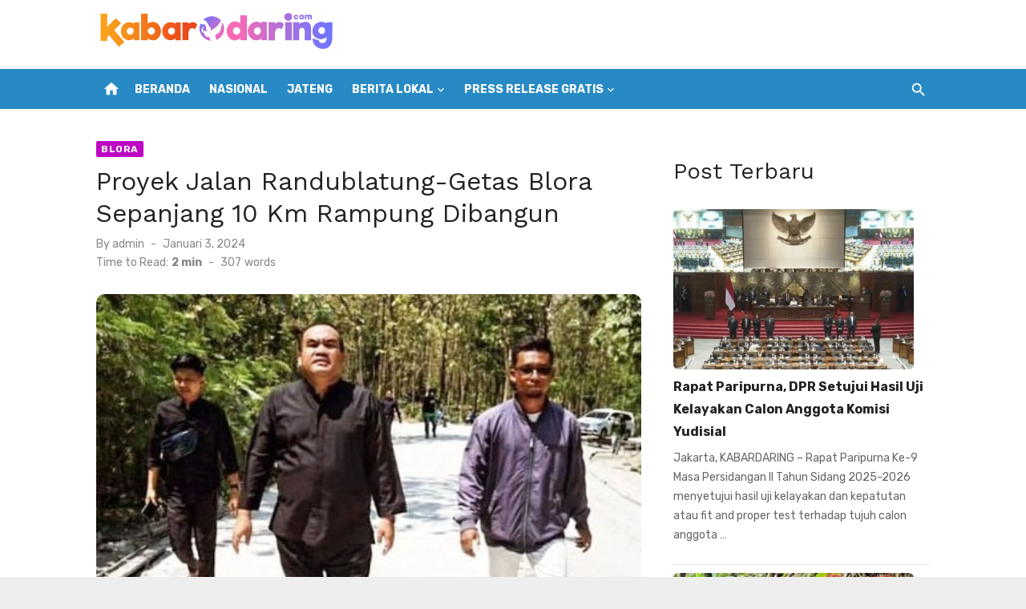

--- FILE ---
content_type: text/html; charset=UTF-8
request_url: https://kabardaring.com/blora/proyek-jalan-randublatung-getas-blora-sepanjang-10-km-rampung-dibangun/
body_size: 14650
content:
<!DOCTYPE html>
<html lang="id" prefix="og: https://ogp.me/ns#">
<head>
	<meta charset="UTF-8">
	<meta name="viewport" content="width=device-width, initial-scale=1">
	<link rel="profile" href="https://gmpg.org/xfn/11">
			<style>img:is([sizes="auto" i], [sizes^="auto," i]) { contain-intrinsic-size: 3000px 1500px }</style>
	
<!-- Optimasi Mesin Pencari oleh Rank Math - https://rankmath.com/ -->
<title>Proyek Jalan Randublatung-Getas Blora Sepanjang 10 Km Rampung Dibangun - kabardaring</title>
<meta name="description" content="BLORA, Lingkarjateng.id – Pembangunan ruas Jalan Randublatung-Getas, Kabupaten Blora rampung digarap per akhir Desember 2023. Proyek jalan sepanjang sekitar"/>
<meta name="robots" content="index, follow, max-snippet:-1, max-video-preview:-1, max-image-preview:large"/>
<link rel="canonical" href="https://kabardaring.com/blora/proyek-jalan-randublatung-getas-blora-sepanjang-10-km-rampung-dibangun/" />
<meta property="og:locale" content="id_ID" />
<meta property="og:type" content="article" />
<meta property="og:title" content="Proyek Jalan Randublatung-Getas Blora Sepanjang 10 Km Rampung Dibangun - kabardaring" />
<meta property="og:description" content="BLORA, Lingkarjateng.id – Pembangunan ruas Jalan Randublatung-Getas, Kabupaten Blora rampung digarap per akhir Desember 2023. Proyek jalan sepanjang sekitar" />
<meta property="og:url" content="https://kabardaring.com/blora/proyek-jalan-randublatung-getas-blora-sepanjang-10-km-rampung-dibangun/" />
<meta property="og:site_name" content="Kabar Daring" />
<meta property="article:tag" content="Blora Hari Ini" />
<meta property="article:tag" content="Blora Update" />
<meta property="article:section" content="Blora" />
<meta property="og:image" content="https://kabardaring.com/wp-content/uploads/2024/01/Template-LJ-LN-1.jpg" />
<meta property="og:image:secure_url" content="https://kabardaring.com/wp-content/uploads/2024/01/Template-LJ-LN-1.jpg" />
<meta property="og:image:width" content="750" />
<meta property="og:image:height" content="536" />
<meta property="og:image:alt" content="Proyek Jalan Randublatung-Getas Blora Sepanjang 10 Km Rampung Dibangun" />
<meta property="og:image:type" content="image/jpeg" />
<meta property="article:published_time" content="2024-01-03T06:02:31+07:00" />
<meta name="twitter:card" content="summary_large_image" />
<meta name="twitter:title" content="Proyek Jalan Randublatung-Getas Blora Sepanjang 10 Km Rampung Dibangun - kabardaring" />
<meta name="twitter:description" content="BLORA, Lingkarjateng.id – Pembangunan ruas Jalan Randublatung-Getas, Kabupaten Blora rampung digarap per akhir Desember 2023. Proyek jalan sepanjang sekitar" />
<meta name="twitter:image" content="https://kabardaring.com/wp-content/uploads/2024/01/Template-LJ-LN-1.jpg" />
<meta name="twitter:label1" content="Ditulis oleh" />
<meta name="twitter:data1" content="admin" />
<meta name="twitter:label2" content="Waktunya membaca" />
<meta name="twitter:data2" content="1 menit" />
<script type="application/ld+json" class="rank-math-schema">{"@context":"https://schema.org","@graph":[{"@type":["NewsMediaOrganization","Organization"],"@id":"https://kabardaring.com/#organization","name":"Kabar Daring","url":"https://kabardaring.com","logo":{"@type":"ImageObject","@id":"https://kabardaring.com/#logo","url":"https://kabardaring.com/wp-content/uploads/2024/05/cropped-logo-kabardaring-wide-150x104.png","contentUrl":"https://kabardaring.com/wp-content/uploads/2024/05/cropped-logo-kabardaring-wide-150x104.png","caption":"Kabar Daring","inLanguage":"id"}},{"@type":"WebSite","@id":"https://kabardaring.com/#website","url":"https://kabardaring.com","name":"Kabar Daring","publisher":{"@id":"https://kabardaring.com/#organization"},"inLanguage":"id"},{"@type":"ImageObject","@id":"https://kabardaring.com/wp-content/uploads/2024/01/Template-LJ-LN-1.jpg","url":"https://kabardaring.com/wp-content/uploads/2024/01/Template-LJ-LN-1.jpg","width":"750","height":"536","inLanguage":"id"},{"@type":"BreadcrumbList","@id":"https://kabardaring.com/blora/proyek-jalan-randublatung-getas-blora-sepanjang-10-km-rampung-dibangun/#breadcrumb","itemListElement":[{"@type":"ListItem","position":"1","item":{"@id":"https://kabardaring.com","name":"Home"}},{"@type":"ListItem","position":"2","item":{"@id":"https://kabardaring.com/blora/","name":"Blora"}},{"@type":"ListItem","position":"3","item":{"@id":"https://kabardaring.com/blora/proyek-jalan-randublatung-getas-blora-sepanjang-10-km-rampung-dibangun/","name":"Proyek Jalan Randublatung-Getas Blora Sepanjang 10 Km Rampung Dibangun"}}]},{"@type":"WebPage","@id":"https://kabardaring.com/blora/proyek-jalan-randublatung-getas-blora-sepanjang-10-km-rampung-dibangun/#webpage","url":"https://kabardaring.com/blora/proyek-jalan-randublatung-getas-blora-sepanjang-10-km-rampung-dibangun/","name":"Proyek Jalan Randublatung-Getas Blora Sepanjang 10 Km Rampung Dibangun - kabardaring","datePublished":"2024-01-03T06:02:31+07:00","dateModified":"2024-01-03T06:02:31+07:00","isPartOf":{"@id":"https://kabardaring.com/#website"},"primaryImageOfPage":{"@id":"https://kabardaring.com/wp-content/uploads/2024/01/Template-LJ-LN-1.jpg"},"inLanguage":"id","breadcrumb":{"@id":"https://kabardaring.com/blora/proyek-jalan-randublatung-getas-blora-sepanjang-10-km-rampung-dibangun/#breadcrumb"}},{"@type":"Person","@id":"https://kabardaring.com/author/admin/","name":"admin","url":"https://kabardaring.com/author/admin/","image":{"@type":"ImageObject","@id":"https://secure.gravatar.com/avatar/2acd1788dce4a1572e61f34a5e02fa7e8cdc4a2f2eaa5c81d93f2fa98dfad430?s=96&amp;d=mm&amp;r=g","url":"https://secure.gravatar.com/avatar/2acd1788dce4a1572e61f34a5e02fa7e8cdc4a2f2eaa5c81d93f2fa98dfad430?s=96&amp;d=mm&amp;r=g","caption":"admin","inLanguage":"id"},"sameAs":["http://kabardaring.com"],"worksFor":{"@id":"https://kabardaring.com/#organization"}},{"@type":"NewsArticle","headline":"Proyek Jalan Randublatung-Getas Blora Sepanjang 10 Km Rampung Dibangun - kabardaring","datePublished":"2024-01-03T06:02:31+07:00","dateModified":"2024-01-03T06:02:31+07:00","articleSection":"Blora","author":{"@id":"https://kabardaring.com/author/admin/","name":"admin"},"publisher":{"@id":"https://kabardaring.com/#organization"},"description":"BLORA, Lingkarjateng.id \u2013 Pembangunan ruas Jalan Randublatung-Getas, Kabupaten Blora rampung digarap per akhir Desember 2023. Proyek jalan sepanjang sekitar","name":"Proyek Jalan Randublatung-Getas Blora Sepanjang 10 Km Rampung Dibangun - kabardaring","@id":"https://kabardaring.com/blora/proyek-jalan-randublatung-getas-blora-sepanjang-10-km-rampung-dibangun/#richSnippet","isPartOf":{"@id":"https://kabardaring.com/blora/proyek-jalan-randublatung-getas-blora-sepanjang-10-km-rampung-dibangun/#webpage"},"image":{"@id":"https://kabardaring.com/wp-content/uploads/2024/01/Template-LJ-LN-1.jpg"},"inLanguage":"id","mainEntityOfPage":{"@id":"https://kabardaring.com/blora/proyek-jalan-randublatung-getas-blora-sepanjang-10-km-rampung-dibangun/#webpage"}}]}</script>
<!-- /Plugin WordPress Rank Math SEO -->

<link rel='dns-prefetch' href='//stats.wp.com' />
<link rel='dns-prefetch' href='//fonts.googleapis.com' />
<link href='https://fonts.gstatic.com' crossorigin rel='preconnect' />
<link rel="alternate" type="application/rss+xml" title="kabardaring &raquo; Feed" href="https://kabardaring.com/feed/" />
<link rel="alternate" type="application/rss+xml" title="kabardaring &raquo; Umpan Komentar" href="https://kabardaring.com/comments/feed/" />
<script type="text/javascript">
/* <![CDATA[ */
window._wpemojiSettings = {"baseUrl":"https:\/\/s.w.org\/images\/core\/emoji\/16.0.1\/72x72\/","ext":".png","svgUrl":"https:\/\/s.w.org\/images\/core\/emoji\/16.0.1\/svg\/","svgExt":".svg","source":{"concatemoji":"https:\/\/kabardaring.com\/wp-includes\/js\/wp-emoji-release.min.js?ver=6.8.3"}};
/*! This file is auto-generated */
!function(s,n){var o,i,e;function c(e){try{var t={supportTests:e,timestamp:(new Date).valueOf()};sessionStorage.setItem(o,JSON.stringify(t))}catch(e){}}function p(e,t,n){e.clearRect(0,0,e.canvas.width,e.canvas.height),e.fillText(t,0,0);var t=new Uint32Array(e.getImageData(0,0,e.canvas.width,e.canvas.height).data),a=(e.clearRect(0,0,e.canvas.width,e.canvas.height),e.fillText(n,0,0),new Uint32Array(e.getImageData(0,0,e.canvas.width,e.canvas.height).data));return t.every(function(e,t){return e===a[t]})}function u(e,t){e.clearRect(0,0,e.canvas.width,e.canvas.height),e.fillText(t,0,0);for(var n=e.getImageData(16,16,1,1),a=0;a<n.data.length;a++)if(0!==n.data[a])return!1;return!0}function f(e,t,n,a){switch(t){case"flag":return n(e,"\ud83c\udff3\ufe0f\u200d\u26a7\ufe0f","\ud83c\udff3\ufe0f\u200b\u26a7\ufe0f")?!1:!n(e,"\ud83c\udde8\ud83c\uddf6","\ud83c\udde8\u200b\ud83c\uddf6")&&!n(e,"\ud83c\udff4\udb40\udc67\udb40\udc62\udb40\udc65\udb40\udc6e\udb40\udc67\udb40\udc7f","\ud83c\udff4\u200b\udb40\udc67\u200b\udb40\udc62\u200b\udb40\udc65\u200b\udb40\udc6e\u200b\udb40\udc67\u200b\udb40\udc7f");case"emoji":return!a(e,"\ud83e\udedf")}return!1}function g(e,t,n,a){var r="undefined"!=typeof WorkerGlobalScope&&self instanceof WorkerGlobalScope?new OffscreenCanvas(300,150):s.createElement("canvas"),o=r.getContext("2d",{willReadFrequently:!0}),i=(o.textBaseline="top",o.font="600 32px Arial",{});return e.forEach(function(e){i[e]=t(o,e,n,a)}),i}function t(e){var t=s.createElement("script");t.src=e,t.defer=!0,s.head.appendChild(t)}"undefined"!=typeof Promise&&(o="wpEmojiSettingsSupports",i=["flag","emoji"],n.supports={everything:!0,everythingExceptFlag:!0},e=new Promise(function(e){s.addEventListener("DOMContentLoaded",e,{once:!0})}),new Promise(function(t){var n=function(){try{var e=JSON.parse(sessionStorage.getItem(o));if("object"==typeof e&&"number"==typeof e.timestamp&&(new Date).valueOf()<e.timestamp+604800&&"object"==typeof e.supportTests)return e.supportTests}catch(e){}return null}();if(!n){if("undefined"!=typeof Worker&&"undefined"!=typeof OffscreenCanvas&&"undefined"!=typeof URL&&URL.createObjectURL&&"undefined"!=typeof Blob)try{var e="postMessage("+g.toString()+"("+[JSON.stringify(i),f.toString(),p.toString(),u.toString()].join(",")+"));",a=new Blob([e],{type:"text/javascript"}),r=new Worker(URL.createObjectURL(a),{name:"wpTestEmojiSupports"});return void(r.onmessage=function(e){c(n=e.data),r.terminate(),t(n)})}catch(e){}c(n=g(i,f,p,u))}t(n)}).then(function(e){for(var t in e)n.supports[t]=e[t],n.supports.everything=n.supports.everything&&n.supports[t],"flag"!==t&&(n.supports.everythingExceptFlag=n.supports.everythingExceptFlag&&n.supports[t]);n.supports.everythingExceptFlag=n.supports.everythingExceptFlag&&!n.supports.flag,n.DOMReady=!1,n.readyCallback=function(){n.DOMReady=!0}}).then(function(){return e}).then(function(){var e;n.supports.everything||(n.readyCallback(),(e=n.source||{}).concatemoji?t(e.concatemoji):e.wpemoji&&e.twemoji&&(t(e.twemoji),t(e.wpemoji)))}))}((window,document),window._wpemojiSettings);
/* ]]> */
</script>
<link rel='stylesheet' id='jetpack_related-posts-css' href='https://kabardaring.com/wp-content/plugins/jetpack/modules/related-posts/related-posts.css?ver=20240116' type='text/css' media='all' />
<style id='wp-emoji-styles-inline-css' type='text/css'>

	img.wp-smiley, img.emoji {
		display: inline !important;
		border: none !important;
		box-shadow: none !important;
		height: 1em !important;
		width: 1em !important;
		margin: 0 0.07em !important;
		vertical-align: -0.1em !important;
		background: none !important;
		padding: 0 !important;
	}
</style>
<link rel='stylesheet' id='wp-block-library-css' href='https://kabardaring.com/wp-includes/css/dist/block-library/style.min.css?ver=6.8.3' type='text/css' media='all' />
<style id='classic-theme-styles-inline-css' type='text/css'>
/*! This file is auto-generated */
.wp-block-button__link{color:#fff;background-color:#32373c;border-radius:9999px;box-shadow:none;text-decoration:none;padding:calc(.667em + 2px) calc(1.333em + 2px);font-size:1.125em}.wp-block-file__button{background:#32373c;color:#fff;text-decoration:none}
</style>
<link rel='stylesheet' id='mediaelement-css' href='https://kabardaring.com/wp-includes/js/mediaelement/mediaelementplayer-legacy.min.css?ver=4.2.17' type='text/css' media='all' />
<link rel='stylesheet' id='wp-mediaelement-css' href='https://kabardaring.com/wp-includes/js/mediaelement/wp-mediaelement.min.css?ver=6.8.3' type='text/css' media='all' />
<style id='jetpack-sharing-buttons-style-inline-css' type='text/css'>
.jetpack-sharing-buttons__services-list{display:flex;flex-direction:row;flex-wrap:wrap;gap:0;list-style-type:none;margin:5px;padding:0}.jetpack-sharing-buttons__services-list.has-small-icon-size{font-size:12px}.jetpack-sharing-buttons__services-list.has-normal-icon-size{font-size:16px}.jetpack-sharing-buttons__services-list.has-large-icon-size{font-size:24px}.jetpack-sharing-buttons__services-list.has-huge-icon-size{font-size:36px}@media print{.jetpack-sharing-buttons__services-list{display:none!important}}.editor-styles-wrapper .wp-block-jetpack-sharing-buttons{gap:0;padding-inline-start:0}ul.jetpack-sharing-buttons__services-list.has-background{padding:1.25em 2.375em}
</style>
<style id='global-styles-inline-css' type='text/css'>
:root{--wp--preset--aspect-ratio--square: 1;--wp--preset--aspect-ratio--4-3: 4/3;--wp--preset--aspect-ratio--3-4: 3/4;--wp--preset--aspect-ratio--3-2: 3/2;--wp--preset--aspect-ratio--2-3: 2/3;--wp--preset--aspect-ratio--16-9: 16/9;--wp--preset--aspect-ratio--9-16: 9/16;--wp--preset--color--black: #000000;--wp--preset--color--cyan-bluish-gray: #abb8c3;--wp--preset--color--white: #ffffff;--wp--preset--color--pale-pink: #f78da7;--wp--preset--color--vivid-red: #cf2e2e;--wp--preset--color--luminous-vivid-orange: #ff6900;--wp--preset--color--luminous-vivid-amber: #fcb900;--wp--preset--color--light-green-cyan: #7bdcb5;--wp--preset--color--vivid-green-cyan: #00d084;--wp--preset--color--pale-cyan-blue: #8ed1fc;--wp--preset--color--vivid-cyan-blue: #0693e3;--wp--preset--color--vivid-purple: #9b51e0;--wp--preset--color--dark-gray: #222222;--wp--preset--color--medium-gray: #444444;--wp--preset--color--light-gray: #888888;--wp--preset--color--accent: #be05c4;--wp--preset--gradient--vivid-cyan-blue-to-vivid-purple: linear-gradient(135deg,rgba(6,147,227,1) 0%,rgb(155,81,224) 100%);--wp--preset--gradient--light-green-cyan-to-vivid-green-cyan: linear-gradient(135deg,rgb(122,220,180) 0%,rgb(0,208,130) 100%);--wp--preset--gradient--luminous-vivid-amber-to-luminous-vivid-orange: linear-gradient(135deg,rgba(252,185,0,1) 0%,rgba(255,105,0,1) 100%);--wp--preset--gradient--luminous-vivid-orange-to-vivid-red: linear-gradient(135deg,rgba(255,105,0,1) 0%,rgb(207,46,46) 100%);--wp--preset--gradient--very-light-gray-to-cyan-bluish-gray: linear-gradient(135deg,rgb(238,238,238) 0%,rgb(169,184,195) 100%);--wp--preset--gradient--cool-to-warm-spectrum: linear-gradient(135deg,rgb(74,234,220) 0%,rgb(151,120,209) 20%,rgb(207,42,186) 40%,rgb(238,44,130) 60%,rgb(251,105,98) 80%,rgb(254,248,76) 100%);--wp--preset--gradient--blush-light-purple: linear-gradient(135deg,rgb(255,206,236) 0%,rgb(152,150,240) 100%);--wp--preset--gradient--blush-bordeaux: linear-gradient(135deg,rgb(254,205,165) 0%,rgb(254,45,45) 50%,rgb(107,0,62) 100%);--wp--preset--gradient--luminous-dusk: linear-gradient(135deg,rgb(255,203,112) 0%,rgb(199,81,192) 50%,rgb(65,88,208) 100%);--wp--preset--gradient--pale-ocean: linear-gradient(135deg,rgb(255,245,203) 0%,rgb(182,227,212) 50%,rgb(51,167,181) 100%);--wp--preset--gradient--electric-grass: linear-gradient(135deg,rgb(202,248,128) 0%,rgb(113,206,126) 100%);--wp--preset--gradient--midnight: linear-gradient(135deg,rgb(2,3,129) 0%,rgb(40,116,252) 100%);--wp--preset--font-size--small: 14px;--wp--preset--font-size--medium: 20px;--wp--preset--font-size--large: 24px;--wp--preset--font-size--x-large: 42px;--wp--preset--font-size--normal: 16px;--wp--preset--font-size--huge: 32px;--wp--preset--spacing--20: 0.44rem;--wp--preset--spacing--30: 0.67rem;--wp--preset--spacing--40: 1rem;--wp--preset--spacing--50: 1.5rem;--wp--preset--spacing--60: 2.25rem;--wp--preset--spacing--70: 3.38rem;--wp--preset--spacing--80: 5.06rem;--wp--preset--shadow--natural: 6px 6px 9px rgba(0, 0, 0, 0.2);--wp--preset--shadow--deep: 12px 12px 50px rgba(0, 0, 0, 0.4);--wp--preset--shadow--sharp: 6px 6px 0px rgba(0, 0, 0, 0.2);--wp--preset--shadow--outlined: 6px 6px 0px -3px rgba(255, 255, 255, 1), 6px 6px rgba(0, 0, 0, 1);--wp--preset--shadow--crisp: 6px 6px 0px rgba(0, 0, 0, 1);}:where(.is-layout-flex){gap: 0.5em;}:where(.is-layout-grid){gap: 0.5em;}body .is-layout-flex{display: flex;}.is-layout-flex{flex-wrap: wrap;align-items: center;}.is-layout-flex > :is(*, div){margin: 0;}body .is-layout-grid{display: grid;}.is-layout-grid > :is(*, div){margin: 0;}:where(.wp-block-columns.is-layout-flex){gap: 2em;}:where(.wp-block-columns.is-layout-grid){gap: 2em;}:where(.wp-block-post-template.is-layout-flex){gap: 1.25em;}:where(.wp-block-post-template.is-layout-grid){gap: 1.25em;}.has-black-color{color: var(--wp--preset--color--black) !important;}.has-cyan-bluish-gray-color{color: var(--wp--preset--color--cyan-bluish-gray) !important;}.has-white-color{color: var(--wp--preset--color--white) !important;}.has-pale-pink-color{color: var(--wp--preset--color--pale-pink) !important;}.has-vivid-red-color{color: var(--wp--preset--color--vivid-red) !important;}.has-luminous-vivid-orange-color{color: var(--wp--preset--color--luminous-vivid-orange) !important;}.has-luminous-vivid-amber-color{color: var(--wp--preset--color--luminous-vivid-amber) !important;}.has-light-green-cyan-color{color: var(--wp--preset--color--light-green-cyan) !important;}.has-vivid-green-cyan-color{color: var(--wp--preset--color--vivid-green-cyan) !important;}.has-pale-cyan-blue-color{color: var(--wp--preset--color--pale-cyan-blue) !important;}.has-vivid-cyan-blue-color{color: var(--wp--preset--color--vivid-cyan-blue) !important;}.has-vivid-purple-color{color: var(--wp--preset--color--vivid-purple) !important;}.has-black-background-color{background-color: var(--wp--preset--color--black) !important;}.has-cyan-bluish-gray-background-color{background-color: var(--wp--preset--color--cyan-bluish-gray) !important;}.has-white-background-color{background-color: var(--wp--preset--color--white) !important;}.has-pale-pink-background-color{background-color: var(--wp--preset--color--pale-pink) !important;}.has-vivid-red-background-color{background-color: var(--wp--preset--color--vivid-red) !important;}.has-luminous-vivid-orange-background-color{background-color: var(--wp--preset--color--luminous-vivid-orange) !important;}.has-luminous-vivid-amber-background-color{background-color: var(--wp--preset--color--luminous-vivid-amber) !important;}.has-light-green-cyan-background-color{background-color: var(--wp--preset--color--light-green-cyan) !important;}.has-vivid-green-cyan-background-color{background-color: var(--wp--preset--color--vivid-green-cyan) !important;}.has-pale-cyan-blue-background-color{background-color: var(--wp--preset--color--pale-cyan-blue) !important;}.has-vivid-cyan-blue-background-color{background-color: var(--wp--preset--color--vivid-cyan-blue) !important;}.has-vivid-purple-background-color{background-color: var(--wp--preset--color--vivid-purple) !important;}.has-black-border-color{border-color: var(--wp--preset--color--black) !important;}.has-cyan-bluish-gray-border-color{border-color: var(--wp--preset--color--cyan-bluish-gray) !important;}.has-white-border-color{border-color: var(--wp--preset--color--white) !important;}.has-pale-pink-border-color{border-color: var(--wp--preset--color--pale-pink) !important;}.has-vivid-red-border-color{border-color: var(--wp--preset--color--vivid-red) !important;}.has-luminous-vivid-orange-border-color{border-color: var(--wp--preset--color--luminous-vivid-orange) !important;}.has-luminous-vivid-amber-border-color{border-color: var(--wp--preset--color--luminous-vivid-amber) !important;}.has-light-green-cyan-border-color{border-color: var(--wp--preset--color--light-green-cyan) !important;}.has-vivid-green-cyan-border-color{border-color: var(--wp--preset--color--vivid-green-cyan) !important;}.has-pale-cyan-blue-border-color{border-color: var(--wp--preset--color--pale-cyan-blue) !important;}.has-vivid-cyan-blue-border-color{border-color: var(--wp--preset--color--vivid-cyan-blue) !important;}.has-vivid-purple-border-color{border-color: var(--wp--preset--color--vivid-purple) !important;}.has-vivid-cyan-blue-to-vivid-purple-gradient-background{background: var(--wp--preset--gradient--vivid-cyan-blue-to-vivid-purple) !important;}.has-light-green-cyan-to-vivid-green-cyan-gradient-background{background: var(--wp--preset--gradient--light-green-cyan-to-vivid-green-cyan) !important;}.has-luminous-vivid-amber-to-luminous-vivid-orange-gradient-background{background: var(--wp--preset--gradient--luminous-vivid-amber-to-luminous-vivid-orange) !important;}.has-luminous-vivid-orange-to-vivid-red-gradient-background{background: var(--wp--preset--gradient--luminous-vivid-orange-to-vivid-red) !important;}.has-very-light-gray-to-cyan-bluish-gray-gradient-background{background: var(--wp--preset--gradient--very-light-gray-to-cyan-bluish-gray) !important;}.has-cool-to-warm-spectrum-gradient-background{background: var(--wp--preset--gradient--cool-to-warm-spectrum) !important;}.has-blush-light-purple-gradient-background{background: var(--wp--preset--gradient--blush-light-purple) !important;}.has-blush-bordeaux-gradient-background{background: var(--wp--preset--gradient--blush-bordeaux) !important;}.has-luminous-dusk-gradient-background{background: var(--wp--preset--gradient--luminous-dusk) !important;}.has-pale-ocean-gradient-background{background: var(--wp--preset--gradient--pale-ocean) !important;}.has-electric-grass-gradient-background{background: var(--wp--preset--gradient--electric-grass) !important;}.has-midnight-gradient-background{background: var(--wp--preset--gradient--midnight) !important;}.has-small-font-size{font-size: var(--wp--preset--font-size--small) !important;}.has-medium-font-size{font-size: var(--wp--preset--font-size--medium) !important;}.has-large-font-size{font-size: var(--wp--preset--font-size--large) !important;}.has-x-large-font-size{font-size: var(--wp--preset--font-size--x-large) !important;}
:where(.wp-block-post-template.is-layout-flex){gap: 1.25em;}:where(.wp-block-post-template.is-layout-grid){gap: 1.25em;}
:where(.wp-block-columns.is-layout-flex){gap: 2em;}:where(.wp-block-columns.is-layout-grid){gap: 2em;}
:root :where(.wp-block-pullquote){font-size: 1.5em;line-height: 1.6;}
</style>
<style id='dominant-color-styles-inline-css' type='text/css'>
img[data-dominant-color]:not(.has-transparency) { background-color: var(--dominant-color); }
</style>
<link rel='stylesheet' id='plugin-builder-css' href='https://kabardaring.com/wp-content/plugins/plugin-builder/public/css/plugin-builder-public.css?ver=1.0.1' type='text/css' media='all' />
<link rel='stylesheet' id='short-news-fonts-css' href='https://fonts.googleapis.com/css?family=Work+Sans%3A400%2C700%2C900%2C400italic%7CRubik%3A400%2C700%2C400italic%2C700italic&#038;subset=latin%2Clatin-ext&#038;display=fallback' type='text/css' media='all' />
<link rel='stylesheet' id='short-news-style-css' href='https://kabardaring.com/wp-content/themes/short-news/style.css?ver=1.1.5' type='text/css' media='all' />
<style id='short-news-style-inline-css' type='text/css'>

			@media screen and (min-width: 600px) {
			.site-logo {max-width: 300px;}
			}
		a, .site-title a:hover, .entry-title a:hover, .main-navigation ul ul li:hover > a, .widget a:hover, .widget_recent_comments a,
		blockquote:before, .cat-links a, .comment-metadata .comment-edit-link, .standard-post .read-more:hover,
		.posts-navigation a:hover, .post-navigation a:hover .meta-nav, .post-navigation a:hover .post-title,
		.author-link a:hover, .entry-content .has-accent-color {
		color: #be05c4;
		}
		button, input[type='button'], input[type='reset'], input[type='submit'], .main-navigation > ul > li.current-menu-item:after,
		.sidebar .widget_tag_cloud a:hover, .single .cat-links a, .entry-meta-top .comments-link > span:hover, .entry-meta-top .comments-link > a:hover,
		.standard-post .read-more:after, .newsticker .news-dot, .pagination .current, .pagination .page-numbers:hover,
		.featured-post-header .cat-links a:hover, .post-edit-link, .reply a, #sb_instagram .sbi_follow_btn a, .entry-content .has-accent-background-color {
		background-color: #be05c4;
		}
		.entry-meta-top .comments-link > a:hover:after, .entry-meta-top .comments-link > span:hover:after {border-top-color: #be05c4;}
</style>
<link rel='stylesheet' id='short-news-social-icons-css' href='https://kabardaring.com/wp-content/themes/short-news/assets/css/social-icons.css?ver=1.0.0' type='text/css' media='all' />
<link rel='stylesheet' id='sharedaddy-css' href='https://kabardaring.com/wp-content/plugins/jetpack/modules/sharedaddy/sharing.css?ver=14.7' type='text/css' media='all' />
<link rel='stylesheet' id='social-logos-css' href='https://kabardaring.com/wp-content/plugins/jetpack/_inc/social-logos/social-logos.min.css?ver=14.7' type='text/css' media='all' />
<script type="text/javascript" id="jetpack_related-posts-js-extra">
/* <![CDATA[ */
var related_posts_js_options = {"post_heading":"h4"};
/* ]]> */
</script>
<script type="text/javascript" src="https://kabardaring.com/wp-content/plugins/jetpack/_inc/build/related-posts/related-posts.min.js?ver=20240116" id="jetpack_related-posts-js"></script>
<script type="text/javascript" src="https://kabardaring.com/wp-includes/js/jquery/jquery.min.js?ver=3.7.1" id="jquery-core-js"></script>
<script type="text/javascript" src="https://kabardaring.com/wp-includes/js/jquery/jquery-migrate.min.js?ver=3.4.1" id="jquery-migrate-js"></script>
<script type="text/javascript" src="https://kabardaring.com/wp-content/plugins/plugin-builder/public/js/plugin-builder-public.js?ver=1.0.1" id="plugin-builder-js"></script>
<link rel="https://api.w.org/" href="https://kabardaring.com/wp-json/" /><link rel="alternate" title="JSON" type="application/json" href="https://kabardaring.com/wp-json/wp/v2/posts/3993" /><link rel="EditURI" type="application/rsd+xml" title="RSD" href="https://kabardaring.com/xmlrpc.php?rsd" />
<meta name="generator" content="WordPress 6.8.3" />
<link rel='shortlink' href='https://kabardaring.com/?p=3993' />
<link rel="alternate" title="oEmbed (JSON)" type="application/json+oembed" href="https://kabardaring.com/wp-json/oembed/1.0/embed?url=https%3A%2F%2Fkabardaring.com%2Fblora%2Fproyek-jalan-randublatung-getas-blora-sepanjang-10-km-rampung-dibangun%2F" />
<link rel="alternate" title="oEmbed (XML)" type="text/xml+oembed" href="https://kabardaring.com/wp-json/oembed/1.0/embed?url=https%3A%2F%2Fkabardaring.com%2Fblora%2Fproyek-jalan-randublatung-getas-blora-sepanjang-10-km-rampung-dibangun%2F&#038;format=xml" />
<meta name="generator" content="auto-sizes 1.4.0">
<meta name="generator" content="dominant-color-images 1.2.0">
<meta name="generator" content="performance-lab 3.9.0; plugins: auto-sizes, dominant-color-images, embed-optimizer, image-prioritizer, speculation-rules, web-worker-offloading, webp-uploads">
<meta name="generator" content="web-worker-offloading 0.2.0">
<meta name="generator" content="webp-uploads 2.5.1">
	<style>img#wpstats{display:none}</style>
		<meta name="generator" content="speculation-rules 1.5.0">
<meta name="generator" content="optimization-detective 1.0.0-beta3">
<meta name="generator" content="embed-optimizer 1.0.0-beta2">
<meta name="generator" content="image-prioritizer 1.0.0-beta2">
<link rel="icon" href="https://kabardaring.com/wp-content/uploads/2023/05/cropped-icon-kabardaring-32x32.png" sizes="32x32" />
<link rel="icon" href="https://kabardaring.com/wp-content/uploads/2023/05/cropped-icon-kabardaring-192x192.png" sizes="192x192" />
<link rel="apple-touch-icon" href="https://kabardaring.com/wp-content/uploads/2023/05/cropped-icon-kabardaring-180x180.png" />
<meta name="msapplication-TileImage" content="https://kabardaring.com/wp-content/uploads/2023/05/cropped-icon-kabardaring-270x270.png" />
		<style type="text/css" id="wp-custom-css">
			img {
    height: auto;
    max-width: 100%;
}

.single .entry-thumbnail img, .page .entry-thumbnail img {
    display: block;
    margin: auto;
    max-width: 100%;
    height: auto;
    animation: fimg-FadeIn 2.5s;
	 border-radius:10px;
}
.entry-thumbnail img {
    display: block;
    margin: auto;
	border-radius:6px;
}
.wp-block-latest-posts__featured-image img {
    height: auto;
    max-width: 100%;
	border-radius:6px;
}
.featured-cover-post {
    position: relative;
    width: 100%;
    margin: 0 0 2px 0;
    overflow: hidden;
    box-sizing: border-box;
    border-radius: 6px;
}
#jp-relatedposts .jp-relatedposts-items-visual .jp-relatedposts-post img.jp-relatedposts-post-img, #jp-relatedposts .jp-relatedposts-items-visual .jp-relatedposts-post span {
    height: auto;
    border-radius: 6px;
    max-width: 100%;
}

#jp-relatedposts .jp-relatedposts-items-visual h4.jp-relatedposts-post-title {
    display: block;
    font-family: inherit;
    margin: 0;
    max-width: 100%;
    margin-top: 8px;
    text-transform: none;
}
.widget a {
    font-weight: bold;
    font-size: medium;
    color: #222;
    opacity: 1;
    transition: opacity 0.3s ease-in-out 0s, color 0.3s ease-in-out 0s;
}

.site-branding {
    padding: 10px 0;
    margin: 0;
}
.flex-container {
    min-height: 60px;
}

.site-description {
    display:none;
}		</style>
		</head>
<body class="wp-singular post-template-default single single-post postid-3993 single-format-standard wp-custom-logo wp-embed-responsive wp-theme-short-news group-blog header-style-1 site-fullwidth content-sidebar" >

<a class="skip-link screen-reader-text" href="#content">Skip to content</a>
<div id="page" class="site">

	<header id="masthead" class="site-header" role="banner">
			
			
	<div class="header-middle header-title-left ">
		<div class="container flex-container">
			<div class="site-branding">
				<p class="site-title site-logo"><a href="https://kabardaring.com/" class="custom-logo-link" rel="home"><img data-od-unknown-tag data-od-xpath="/HTML/BODY/DIV[@id=&#039;page&#039;]/*[1][self::HEADER]/*[1][self::DIV]/*[1][self::DIV]/*[1][self::DIV]/*[1][self::P]/*[1][self::A]/*[1][self::IMG]" width="555" height="104" src="https://kabardaring.com/wp-content/uploads/2024/05/cropped-logo-kabardaring-wide.png" class="custom-logo" alt="kabardaring" decoding="async" fetchpriority="high" srcset="https://kabardaring.com/wp-content/uploads/2024/05/cropped-logo-kabardaring-wide.png 555w, https://kabardaring.com/wp-content/uploads/2024/05/cropped-logo-kabardaring-wide-300x56.png 300w" sizes="(max-width: 555px) 100vw, 555px" /></a></p><p class="site-description">Media Online Jawa Tengah</p>			</div>
					</div>
	</div>
	
	<div class="header-bottom menu-left">
		<div class="container">
			<div class="row">
				<div class="col-12">
				<div class="home-icon"><a href="https://kabardaring.com/" rel="home"><i class="material-icons">home</i></a></div>
	<nav id="site-navigation" class="main-navigation" role="navigation" aria-label="Main Menu">
		<ul id="main-menu" class="main-menu"><li id="menu-item-891" class="menu-item menu-item-type-custom menu-item-object-custom menu-item-home menu-item-891"><a href="https://kabardaring.com">Beranda</a></li>
<li id="menu-item-2437" class="menu-item menu-item-type-taxonomy menu-item-object-category menu-item-2437"><a href="https://kabardaring.com/nasional/">Nasional</a></li>
<li id="menu-item-2438" class="menu-item menu-item-type-taxonomy menu-item-object-category menu-item-2438"><a href="https://kabardaring.com/jateng/">Jateng</a></li>
<li id="menu-item-2436" class="menu-item menu-item-type-custom menu-item-object-custom menu-item-home menu-item-has-children menu-item-2436"><a href="https://kabardaring.com/#">Berita Lokal</a>
<ul class="sub-menu">
	<li id="menu-item-135" class="menu-item menu-item-type-taxonomy menu-item-object-category current-post-ancestor current-menu-parent current-post-parent menu-item-135"><a href="https://kabardaring.com/blora/">Blora</a></li>
	<li id="menu-item-132" class="menu-item menu-item-type-taxonomy menu-item-object-category menu-item-132"><a href="https://kabardaring.com/kudus/">Kudus</a></li>
	<li id="menu-item-133" class="menu-item menu-item-type-taxonomy menu-item-object-category menu-item-133"><a href="https://kabardaring.com/rembang/">Rembang</a></li>
	<li id="menu-item-134" class="menu-item menu-item-type-taxonomy menu-item-object-category menu-item-134"><a href="https://kabardaring.com/jepara/">Jepara</a></li>
	<li id="menu-item-131" class="menu-item menu-item-type-taxonomy menu-item-object-category menu-item-131"><a href="https://kabardaring.com/pati/">Pati</a></li>
</ul>
</li>
<li id="menu-item-8262" class="menu-item menu-item-type-custom menu-item-object-custom menu-item-has-children menu-item-8262"><a href="https://anasmakruf.com/jasa-press-release-media-online-jawa-tengah/">Press Release Gratis</a>
<ul class="sub-menu">
	<li id="menu-item-8263" class="menu-item menu-item-type-custom menu-item-object-custom menu-item-8263"><a href="https://infomuria.com">Info muria</a></li>
	<li id="menu-item-8264" class="menu-item menu-item-type-custom menu-item-object-custom menu-item-8264"><a href="https://jatengpers.com">Jateng Pers</a></li>
</ul>
</li>
</ul>	</nav>
<div class="search-popup"><span id="search-popup-button" class="search-popup-button"><i class="search-icon"></i></span>
<form role="search" method="get" class="search-form clear" action="https://kabardaring.com/">
	<label>
		<span class="screen-reader-text">Search for:</span>
		<input type="search" id="s" class="search-field" placeholder="Search &hellip;" value="" name="s" />
	</label>
	<button type="submit" class="search-submit">
		<i class="material-icons md-20 md-middle">search</i>
		<span class="screen-reader-text">Search</span>
	</button>
</form>
</div>
	<nav class="social-links" role="navigation" aria-label="Social Menu">
			</nav>
				</div>
			</div>
		</div>
	</div>
		</header><!-- .site-header -->

	<div id="mobile-header" class="mobile-header">
		<div class="mobile-navbar">
			<div class="container">
				<div id="menu-toggle" on="tap:AMP.setState({ampmenu: !ampmenu})" class="menu-toggle" title="Menu">
					<span class="button-toggle"></span>
				</div>
				<div class="search-popup"><span id="search-popup-button" class="search-popup-button"><i class="search-icon"></i></span>
<form role="search" method="get" class="search-form clear" action="https://kabardaring.com/">
	<label>
		<span class="screen-reader-text">Search for:</span>
		<input type="search" id="s" class="search-field" placeholder="Search &hellip;" value="" name="s" />
	</label>
	<button type="submit" class="search-submit">
		<i class="material-icons md-20 md-middle">search</i>
		<span class="screen-reader-text">Search</span>
	</button>
</form>
</div>			</div>
		</div>
		
<nav id="mobile-navigation" [class]="ampmenu ? 'main-navigation mobile-navigation active' : 'main-navigation mobile-navigation'" class="main-navigation mobile-navigation" aria-label="Mobile Menu">
	<div class="mobile-navigation-wrapper">
		<ul id="mobile-menu" class="mobile-menu"><li class="menu-item menu-item-type-custom menu-item-object-custom menu-item-home menu-item-891"><a href="https://kabardaring.com">Beranda</a></li>
<li class="menu-item menu-item-type-taxonomy menu-item-object-category menu-item-2437"><a href="https://kabardaring.com/nasional/">Nasional</a></li>
<li class="menu-item menu-item-type-taxonomy menu-item-object-category menu-item-2438"><a href="https://kabardaring.com/jateng/">Jateng</a></li>
<li class="menu-item menu-item-type-custom menu-item-object-custom menu-item-home menu-item-has-children menu-item-2436"><a href="https://kabardaring.com/#">Berita Lokal</a><button class="dropdown-toggle" aria-expanded="false"><span class="screen-reader-text">Show sub menu</span></button>
<ul class="sub-menu">
	<li class="menu-item menu-item-type-taxonomy menu-item-object-category current-post-ancestor current-menu-parent current-post-parent menu-item-135"><a href="https://kabardaring.com/blora/">Blora</a></li>
	<li class="menu-item menu-item-type-taxonomy menu-item-object-category menu-item-132"><a href="https://kabardaring.com/kudus/">Kudus</a></li>
	<li class="menu-item menu-item-type-taxonomy menu-item-object-category menu-item-133"><a href="https://kabardaring.com/rembang/">Rembang</a></li>
	<li class="menu-item menu-item-type-taxonomy menu-item-object-category menu-item-134"><a href="https://kabardaring.com/jepara/">Jepara</a></li>
	<li class="menu-item menu-item-type-taxonomy menu-item-object-category menu-item-131"><a href="https://kabardaring.com/pati/">Pati</a></li>
</ul>
</li>
<li class="menu-item menu-item-type-custom menu-item-object-custom menu-item-has-children menu-item-8262"><a href="https://anasmakruf.com/jasa-press-release-media-online-jawa-tengah/">Press Release Gratis</a><button class="dropdown-toggle" aria-expanded="false"><span class="screen-reader-text">Show sub menu</span></button>
<ul class="sub-menu">
	<li class="menu-item menu-item-type-custom menu-item-object-custom menu-item-8263"><a href="https://infomuria.com">Info muria</a></li>
	<li class="menu-item menu-item-type-custom menu-item-object-custom menu-item-8264"><a href="https://jatengpers.com">Jateng Pers</a></li>
</ul>
</li>
</ul>	</div>
</nav>
	</div>

	
	<div id="content" class="site-content">
		<div class="container">
			<div class="site-inner">


<div id="primary" class="content-area">
	<main id="main" class="site-main" role="main">

		
<article id="post-3993" class="post-3993 post type-post status-publish format-standard has-post-thumbnail hentry category-blora tag-blora-hari-ini tag-blora-update">

	<header class="entry-header">
		<div class="entry-meta entry-meta-top">
			<span class="cat-links"><a href="https://kabardaring.com/blora/" rel="category tag">Blora</a></span>		</div>
		<h1 class="entry-title"><span>Proyek Jalan Randublatung-Getas Blora Sepanjang 10 Km Rampung Dibangun</span></h1>		<div class="entry-meta">
			<span class="byline">By <span class="author vcard"><a class="url fn n" href="https://kabardaring.com/author/admin/">admin</a></span></span><span class="posted-on"><span class="screen-reader-text">Posted on</span><a href="https://kabardaring.com/blora/proyek-jalan-randublatung-getas-blora-sepanjang-10-km-rampung-dibangun/" rel="bookmark"><time class="entry-date published updated" datetime="2024-01-03T06:02:31+07:00">Januari 3, 2024</time></a></span><div class="reading-time">Time to Read:<span id="reading-eta" class="reading-eta"></span><span class="sep">-</span><span id="word-count" class="word-count"></span>words</div>		</div>
	</header><!-- .entry-header -->

			<figure class="entry-thumbnail">
			<img data-od-unknown-tag data-od-xpath="/HTML/BODY/DIV[@id=&#039;page&#039;]/*[3][self::DIV]/*[1][self::DIV]/*[1][self::DIV]/*[1][self::DIV]/*[1][self::MAIN]/*[1][self::ARTICLE]/*[2][self::FIGURE]/*[1][self::IMG]" width="750" height="536" src="https://kabardaring.com/wp-content/uploads/2024/01/Template-LJ-LN-1.jpg" class="attachment-short-news-fullwidth size-short-news-fullwidth wp-post-image" alt="Template LJ LN 1" decoding="async" srcset="https://kabardaring.com/wp-content/uploads/2024/01/Template-LJ-LN-1.jpg 750w, https://kabardaring.com/wp-content/uploads/2024/01/Template-LJ-LN-1-300x214.jpg 300w" sizes="(max-width: 750px) 100vw, 750px" title="Proyek Jalan Randublatung-Getas Blora Sepanjang 10 Km Rampung Dibangun 1">		</figure>
	
	<div class="entry-content">
		<p>BLORA, Lingkarjateng.id – Pembangunan ruas Jalan Randublatung-Getas, Kabupaten Blora rampung digarap per akhir Desember 2023. Proyek jalan sepanjang sekitar 10 Km yang dibangun dari sumber dana Inpres Jalan Kementerian PUPR sebesar Rp 53 Miliar itu selesai dalam waktu singkat, yakni kurang lebih tiga bulan pengerjaan.</p>
<p>Kepala DPUPR Blora, Samgautama Karnajaya, menyatakan bahwa pembangunan Jalan Randublatung-Getas sudah provisional hand over (PHO) atau serah terima ke Pemerintah Kabupaten Blora pada Jumat, 29 Desember 2023.</p>
<p>Ia mengatakan, beberapa hari lalu saat meninjau lokasi memang masih menyisakan pekerjaan berm jalan. Namun hal tersebut dinilainya tidak meninggalkan masalah.</p>
<p>“Intinya pekerjaan sudah selesai, untuk pembereman jalan toh masih ada masa pemeliharaan selama 365 hari,” ucapnya baru-baru ini.</p>
<p>7 Tahun Diperjuangkan, Jalan Randublatung-Getas Blora Akhirnya Dibangun</p>
<p>Diketahui, untuk merampungkan Jalan Randublatung-Getas yang dibangun dengan skema dana Inpres Rp 53 miliar perlu kerja keras. Pasalnya, dengan kondisi alam yang ada, sesuai kontrak pembetonan jalan sepanjang 10 km itu harus rampung 31 Desember 2023.</p>
<p>Bupati Blora Arief Rohman mengakui jika pembangunan jalan yang membuka akses Blora ke pintu gerbang Ngawi, Jawa Timur bak Bandung Bondowoso.</p>
<p>“Benar-benar Bandung Bondowoso, karena dua bulan harus jadi,” kata Bupati Arief saat meninjau lokasi, baru-baru ini.</p>
<p>Orang nomor satu di Blora itu optimis pekerjaan akan selesai sesuai perencanaan, demikian juga pembangunan jalan yang dilakukan oleh Pemkab Ngawi saat ini juga sudah jalan.</p>
<p>‘”Jadi nantinya terkoneksi dan jika sudah rampung, lebaran tahun depan (2024, red) para pemudik sudah bisa jajal Jalan Ngawi tembus Randublatung,” tuturnya.</p>
<p>Menurut Bupati Arief, butuh perjuangannya ekstra untuk merealisasikan pembangunan Jalan Randublatung-Getas lewat skema Inpres. Butuh waktu hampir tujuh tahun untuk menggolkan.</p>
<p>“Lega rasanya, mimpi lama kami untuk bisa membangun ruas jalan dari Randublatung-Getas akhirnya terealisasi. Sejak saya jadi Wakil Bupati, setelah tujuh tahun dengan berbagai lobi yang terus kita lakukan akhirnya jalan dibangun,” jelasnya. (Lingkar Network | Hms – Koran Lingkar)</p>
<div class="sharedaddy sd-sharing-enabled"><div class="robots-nocontent sd-block sd-social sd-social-icon-text sd-sharing"><h3 class="sd-title">Bagikan ini:</h3><div class="sd-content"><ul><li class="share-jetpack-whatsapp"><a rel="nofollow noopener noreferrer"
				data-shared="sharing-whatsapp-3993"
				class="share-jetpack-whatsapp sd-button share-icon"
				href="https://kabardaring.com/blora/proyek-jalan-randublatung-getas-blora-sepanjang-10-km-rampung-dibangun/?share=jetpack-whatsapp"
				target="_blank"
				aria-labelledby="sharing-whatsapp-3993"
				>
				<span id="sharing-whatsapp-3993" hidden>Klik untuk berbagi di WhatsApp(Membuka di jendela yang baru)</span>
				<span>WhatsApp</span>
			</a></li><li class="share-facebook"><a rel="nofollow noopener noreferrer"
				data-shared="sharing-facebook-3993"
				class="share-facebook sd-button share-icon"
				href="https://kabardaring.com/blora/proyek-jalan-randublatung-getas-blora-sepanjang-10-km-rampung-dibangun/?share=facebook"
				target="_blank"
				aria-labelledby="sharing-facebook-3993"
				>
				<span id="sharing-facebook-3993" hidden>Klik untuk membagikan di Facebook(Membuka di jendela yang baru)</span>
				<span>Facebook</span>
			</a></li><li class="share-telegram"><a rel="nofollow noopener noreferrer"
				data-shared="sharing-telegram-3993"
				class="share-telegram sd-button share-icon"
				href="https://kabardaring.com/blora/proyek-jalan-randublatung-getas-blora-sepanjang-10-km-rampung-dibangun/?share=telegram"
				target="_blank"
				aria-labelledby="sharing-telegram-3993"
				>
				<span id="sharing-telegram-3993" hidden>Klik untuk berbagi di Telegram(Membuka di jendela yang baru)</span>
				<span>Telegram</span>
			</a></li><li class="share-twitter"><a rel="nofollow noopener noreferrer"
				data-shared="sharing-twitter-3993"
				class="share-twitter sd-button share-icon"
				href="https://kabardaring.com/blora/proyek-jalan-randublatung-getas-blora-sepanjang-10-km-rampung-dibangun/?share=twitter"
				target="_blank"
				aria-labelledby="sharing-twitter-3993"
				>
				<span id="sharing-twitter-3993" hidden>Klik untuk berbagi di X(Membuka di jendela yang baru)</span>
				<span>X</span>
			</a></li><li class="share-end"></li></ul></div></div></div>
<div id='jp-relatedposts' class='jp-relatedposts' >
	
</div>	</div><!-- .entry-content -->

	<footer class="entry-footer">
		<div class="entry-tags"><span class="tags-links"><strong>Tag:</strong> <a href="https://kabardaring.com/tag/blora-hari-ini/" rel="tag">Blora Hari Ini</a> <a href="https://kabardaring.com/tag/blora-update/" rel="tag">Blora Update</a></span></div>	</footer><!-- .entry-footer -->

</article><!-- #post-## -->


	<nav class="navigation post-navigation" aria-label="Pos">
		<h2 class="screen-reader-text">Navigasi pos</h2>
		<div class="nav-links"><div class="nav-previous"><a href="https://kabardaring.com/jepara/angka-pengangguran-terbuka-di-jepara-capai-23-000-orang/" rel="prev"><span class="meta-nav" aria-hidden="true">Previous</span><br><span class="screen-reader-text">Previous post:</span> <span class="post-title">Angka Pengangguran Terbuka di Jepara Capai 23.000 Orang</span></a></div><div class="nav-next"><a href="https://kabardaring.com/pati/smk-btb-juwana-wadahi-pelajar-salurkan-hobi-lewat-battle-sound-mini-competition/" rel="next"><span class="meta-nav" aria-hidden="true">Next</span><br><span class="screen-reader-text">Next post:</span> <span class="post-title">SMK BTB Juwana Wadahi Pelajar Salurkan Hobi lewat Battle Sound Mini Competition</span></a></div></div>
	</nav>
	</main><!-- #main -->
</div><!-- #primary -->


<aside id="secondary" class="sidebar widget-area" role="complementary">
	
	<section id="block-9" class="widget widget_block">
<h2 class="wp-block-heading">Post Terbaru</h2>
</section><section id="block-22" class="widget widget_block widget_recent_entries"><ul class="wp-block-latest-posts__list wp-block-latest-posts"><li><div class="wp-block-latest-posts__featured-image"><img data-od-unknown-tag data-od-xpath="/HTML/BODY/DIV[@id=&#039;page&#039;]/*[3][self::DIV]/*[1][self::DIV]/*[1][self::DIV]/*[2][self::ASIDE]/*[2][self::SECTION]/*[1][self::UL]/*[1][self::LI]/*[1][self::DIV]/*[1][self::IMG]" loading="lazy" decoding="async" width="300" height="200" src="https://kabardaring.com/wp-content/uploads/2025/11/Rapat-Paripurna-DPR-setujui-hasil-uji-kelayakan-calon-anggota-KY-300x200.webp" class="attachment-medium size-medium not-transparent wp-post-image" alt="Rapat Paripurna DPR setujui hasil uji kelayakan calon anggota KY" style="--dominant-color: #7f7166;max-width:300px;max-height:300px;" srcset="https://kabardaring.com/wp-content/uploads/2025/11/Rapat-Paripurna-DPR-setujui-hasil-uji-kelayakan-calon-anggota-KY-300x200.webp 300w, https://kabardaring.com/wp-content/uploads/2025/11/Rapat-Paripurna-DPR-setujui-hasil-uji-kelayakan-calon-anggota-KY-600x400.webp 600w, https://kabardaring.com/wp-content/uploads/2025/11/Rapat-Paripurna-DPR-setujui-hasil-uji-kelayakan-calon-anggota-KY.webp 643w" sizes="auto, (max-width: 300px) 100vw, 300px" data-has-transparency="false" data-dominant-color="7f7166" title="Rapat Paripurna, DPR Setujui Hasil Uji Kelayakan Calon Anggota Komisi Yudisial 2"></div><a class="wp-block-latest-posts__post-title" href="https://kabardaring.com/nasional/rapat-paripurna-dpr-setujui-hasil-uji-kelayakan-calon-anggota-komisi-yudisial/">Rapat Paripurna, DPR Setujui Hasil Uji Kelayakan Calon Anggota Komisi Yudisial</a><div class="wp-block-latest-posts__post-excerpt">Jakarta, KABARDARING – Rapat Paripurna Ke-9 Masa Persidangan II Tahun Sidang 2025-2026 menyetujui hasil uji kelayakan dan kepatutan atau fit and proper test terhadap tujuh calon anggota &hellip; </div></li>
<li><div class="wp-block-latest-posts__featured-image"><img data-od-unknown-tag data-od-xpath="/HTML/BODY/DIV[@id=&#039;page&#039;]/*[3][self::DIV]/*[1][self::DIV]/*[1][self::DIV]/*[2][self::ASIDE]/*[2][self::SECTION]/*[1][self::UL]/*[2][self::LI]/*[1][self::DIV]/*[1][self::IMG]" loading="lazy" decoding="async" width="300" height="199" src="https://kabardaring.com/wp-content/uploads/2025/11/2-Bunga-Rafflesia-Arnoldii-Mekar-Sempurna-di-Rejang-Lebong-Bengkulu-300x199.webp" class="attachment-medium size-medium not-transparent wp-post-image" alt="2 Bunga Rafflesia Arnoldii Mekar Sempurna di Rejang Lebong Bengkulu" style="--dominant-color: #8b634e;max-width:300px;max-height:300px;" srcset="https://kabardaring.com/wp-content/uploads/2025/11/2-Bunga-Rafflesia-Arnoldii-Mekar-Sempurna-di-Rejang-Lebong-Bengkulu-300x199.webp 300w, https://kabardaring.com/wp-content/uploads/2025/11/2-Bunga-Rafflesia-Arnoldii-Mekar-Sempurna-di-Rejang-Lebong-Bengkulu-600x400.webp 600w, https://kabardaring.com/wp-content/uploads/2025/11/2-Bunga-Rafflesia-Arnoldii-Mekar-Sempurna-di-Rejang-Lebong-Bengkulu.webp 651w" sizes="auto, (max-width: 300px) 100vw, 300px" data-has-transparency="false" data-dominant-color="8b634e" title="2 Bunga Rafflesia Arnoldii Mekar Sempurna di Rejang Lebong Bengkulu 3"></div><a class="wp-block-latest-posts__post-title" href="https://kabardaring.com/nasional/2-bunga-rafflesia-arnoldii-mekar-sempurna-di-rejang-lebong-bengkulu/">2 Bunga Rafflesia Arnoldii Mekar Sempurna di Rejang Lebong Bengkulu</a><div class="wp-block-latest-posts__post-excerpt">Rejang Lebong, Bengkulu, KABARDARING – Dua Bunga Rafflesia Arnoldii secara bersamaan mekar sempurna di kawasan Desa Selamat Sudiarjo, Kecamatan Bermani Ulu, Kabupaten Rejang Lebong, Provinsi &hellip; </div></li>
<li><div class="wp-block-latest-posts__featured-image"><img data-od-unknown-tag data-od-xpath="/HTML/BODY/DIV[@id=&#039;page&#039;]/*[3][self::DIV]/*[1][self::DIV]/*[1][self::DIV]/*[2][self::ASIDE]/*[2][self::SECTION]/*[1][self::UL]/*[3][self::LI]/*[1][self::DIV]/*[1][self::IMG]" loading="lazy" decoding="async" width="300" height="176" src="https://kabardaring.com/wp-content/uploads/2025/11/Pasca-Erupsi-Gunung-Semeru-Embuskan-Asap-Setinggi-1000-Meter-300x176.webp" class="attachment-medium size-medium not-transparent wp-post-image" alt="Pasca Erupsi Gunung Semeru Embuskan Asap Setinggi 1000 Meter" style="--dominant-color: #30312e;max-width:300px;max-height:300px;" srcset="https://kabardaring.com/wp-content/uploads/2025/11/Pasca-Erupsi-Gunung-Semeru-Embuskan-Asap-Setinggi-1000-Meter-300x176.webp 300w, https://kabardaring.com/wp-content/uploads/2025/11/Pasca-Erupsi-Gunung-Semeru-Embuskan-Asap-Setinggi-1000-Meter.webp 651w" sizes="auto, (max-width: 300px) 100vw, 300px" data-has-transparency="false" data-dominant-color="30312e" title="Pasca Erupsi, Gunung Semeru Embuskan Asap Setinggi 1.000 Meter 4"></div><a class="wp-block-latest-posts__post-title" href="https://kabardaring.com/nasional/pasca-erupsi-gunung-semeru-embuskan-asap-setinggi-1-000-meter/">Pasca Erupsi, Gunung Semeru Embuskan Asap Setinggi 1.000 Meter</a><div class="wp-block-latest-posts__post-excerpt">Jakarta, KABARDARING – Gunung Semeru di Kabupaten Lumajang, Jawa Timur, dilaporkan mengembuskan asap setinggi 1.000 meter dari puncak, sebagaimana hasil pengamatan petugas Badan Geologi Kementerian &hellip; </div></li>
<li><div class="wp-block-latest-posts__featured-image"><img data-od-unknown-tag data-od-xpath="/HTML/BODY/DIV[@id=&#039;page&#039;]/*[3][self::DIV]/*[1][self::DIV]/*[1][self::DIV]/*[2][self::ASIDE]/*[2][self::SECTION]/*[1][self::UL]/*[4][self::LI]/*[1][self::DIV]/*[1][self::IMG]" loading="lazy" decoding="async" width="300" height="198" src="https://kabardaring.com/wp-content/uploads/2025/11/Gibran-Umumkan-Kebijakan-Bebas-Visa-untuk-Afrika-Selatan-di-CEO-Forum-300x198.webp" class="attachment-medium size-medium not-transparent wp-post-image" alt="Gibran Umumkan Kebijakan Bebas Visa untuk Afrika Selatan di CEO Forum" style="--dominant-color: #6e6760;max-width:300px;max-height:300px;" srcset="https://kabardaring.com/wp-content/uploads/2025/11/Gibran-Umumkan-Kebijakan-Bebas-Visa-untuk-Afrika-Selatan-di-CEO-Forum-300x198.webp 300w, https://kabardaring.com/wp-content/uploads/2025/11/Gibran-Umumkan-Kebijakan-Bebas-Visa-untuk-Afrika-Selatan-di-CEO-Forum.webp 653w" sizes="auto, (max-width: 300px) 100vw, 300px" data-has-transparency="false" data-dominant-color="6e6760" title="Gibran Umumkan Kebijakan Bebas Visa untuk Afrika Selatan di CEO Forum 5"></div><a class="wp-block-latest-posts__post-title" href="https://kabardaring.com/nasional/gibran-umumkan-kebijakan-bebas-visa-untuk-afrika-selatan-di-ceo-forum/">Gibran Umumkan Kebijakan Bebas Visa untuk Afrika Selatan di CEO Forum</a><div class="wp-block-latest-posts__post-excerpt">Jakarta, KABARDARING – Wakil Presiden RI Gibran Rakabuming Raka mengumumkan kebijakan bebas visa bersama untuk warga Afrika Selatan yang masuk ke Indonesia, maupun sebaliknya, dalam &hellip; </div></li>
<li><div class="wp-block-latest-posts__featured-image"><img data-od-unknown-tag data-od-xpath="/HTML/BODY/DIV[@id=&#039;page&#039;]/*[3][self::DIV]/*[1][self::DIV]/*[1][self::DIV]/*[2][self::ASIDE]/*[2][self::SECTION]/*[1][self::UL]/*[5][self::LI]/*[1][self::DIV]/*[1][self::IMG]" loading="lazy" decoding="async" width="300" height="168" src="https://kabardaring.com/wp-content/uploads/2025/11/Prabowo-Resmikan-RS-Emirates-Indonesia-Simbol-Persahabatan-Negara-300x168.webp" class="attachment-medium size-medium not-transparent wp-post-image" alt="Prabowo Resmikan RS Emirates Indonesia Simbol Persahabatan Negara" style="--dominant-color: #b5956b;max-width:300px;max-height:300px;" srcset="https://kabardaring.com/wp-content/uploads/2025/11/Prabowo-Resmikan-RS-Emirates-Indonesia-Simbol-Persahabatan-Negara-300x168.webp 300w, https://kabardaring.com/wp-content/uploads/2025/11/Prabowo-Resmikan-RS-Emirates-Indonesia-Simbol-Persahabatan-Negara.webp 650w" sizes="auto, (max-width: 300px) 100vw, 300px" data-has-transparency="false" data-dominant-color="b5956b" title="Prabowo Resmikan RS Emirates-Indonesia: Simbol Persahabatan Negara 6"></div><a class="wp-block-latest-posts__post-title" href="https://kabardaring.com/nasional/prabowo-resmikan-rs-emirates-indonesia-simbol-persahabatan-negara/">Prabowo Resmikan RS Emirates-Indonesia: Simbol Persahabatan Negara</a><div class="wp-block-latest-posts__post-excerpt">Jakarta, KABARDARING – Presiden RI Prabowo Subianto meresmikan Rumah Sakit (RS) Kardiologi Emirates-Indonesia di Solo, Jawa Tengah, Rabu, dan menyatakan pembangunan rumah sakit tersebut sebagai &hellip; </div></li>
</ul></section><section id="block-23" class="widget widget_block">
<hr class="wp-block-separator has-alpha-channel-opacity"/>
</section><section id="block-24" class="widget widget_block">
<h2 class="wp-block-heading">Eksplor Kategori</h2>
</section><section id="block-10" class="widget widget_block widget_categories"><ul class="wp-block-categories-list wp-block-categories">	<li class="cat-item cat-item-23"><a href="https://kabardaring.com/artikel/">Artikel</a>
</li>
	<li class="cat-item cat-item-66"><a href="https://kabardaring.com/bisnis/">Bisnis</a>
</li>
	<li class="cat-item cat-item-15"><a href="https://kabardaring.com/blora/">Blora</a>
</li>
	<li class="cat-item cat-item-105"><a href="https://kabardaring.com/jateng/">Jateng</a>
</li>
	<li class="cat-item cat-item-7"><a href="https://kabardaring.com/jepara/">Jepara</a>
</li>
	<li class="cat-item cat-item-74"><a href="https://kabardaring.com/heath/">Kesehatan</a>
</li>
	<li class="cat-item cat-item-5"><a href="https://kabardaring.com/kudus/">Kudus</a>
</li>
	<li class="cat-item cat-item-95"><a href="https://kabardaring.com/nasional/">Nasional</a>
</li>
	<li class="cat-item cat-item-3"><a href="https://kabardaring.com/pati/">Pati</a>
</li>
	<li class="cat-item cat-item-6"><a href="https://kabardaring.com/rembang/">Rembang</a>
</li>
	<li class="cat-item cat-item-89"><a href="https://kabardaring.com/semarang/">Semarang</a>
</li>
</ul></section>
</aside><!-- #secondary -->




			</div><!-- .site-inner -->
		</div><!-- .container -->
	</div><!-- #content -->

	<footer id="colophon" class="site-footer" role="contentinfo">
		
						
		<div class="footer-copy">
			<div class="container">
				<div class="row">
					<div class="col-12 col-sm-12">
						<div class="site-credits">
							<span>&copy; 2025 kabardaring</span>														<span>
								<a href="#">
									Powered by WordPress								</a>
							</span>
							<span>
								<a href="#" rel="nofollow">
									Theme by Design Lab								</a>
							</span>
						</div>
					</div>
				</div>
			</div>
		</div><!-- .footer-copy -->
		
	</footer><!-- #colophon -->
</div><!-- #page -->

<script type="speculationrules">
{"prerender":[{"source":"document","where":{"and":[{"href_matches":"\/*"},{"not":{"href_matches":["\/wp-*.php","\/wp-admin\/*","\/wp-content\/uploads\/*","\/wp-content\/*","\/wp-content\/plugins\/*","\/wp-content\/themes\/short-news\/*","\/*\\?(.+)"]}},{"not":{"selector_matches":"a[rel~=\"nofollow\"]"}},{"not":{"selector_matches":".no-prerender, .no-prerender a"}},{"not":{"selector_matches":".no-prefetch, .no-prefetch a"}}]},"eagerness":"moderate"}]}
</script>

	<script type="text/javascript">
		window.WPCOM_sharing_counts = {"https:\/\/kabardaring.com\/blora\/proyek-jalan-randublatung-getas-blora-sepanjang-10-km-rampung-dibangun\/":3993};
	</script>
				<script type="text/javascript" src="https://kabardaring.com/wp-content/themes/short-news/assets/js/script.js?ver=20210930" id="short-news-script-js"></script>
<script type="text/javascript" id="short-news-script-js-after">
/* <![CDATA[ */
function readingTime() {
					const text       = document.querySelector(".entry-content").innerText;
					const wpm        = 200;
					const words      = text.trim().split(/\s+/).length;
					const timeToRead = Math.ceil(words / wpm);
					const timeInt    = Math.round(words / wpm);
					const timeLabel  = " min";
					document.getElementById("reading-eta").innerText = timeInt + timeLabel;
					document.getElementById("word-count").innerText = words;
				}
				readingTime();
/* ]]> */
</script>
<script type="text/javascript" src="https://kabardaring.com/wp-content/themes/short-news/assets/js/jquery.newsTicker.min.js?ver=1.0.11" id="short-news-ticker-js"></script>
<script type="text/javascript" id="short-news-ticker-js-after">
/* <![CDATA[ */
jQuery(document).ready(function(){
				jQuery(".newsticker").newsTicker({
				row_height: 30,
				max_rows: 1,
				speed: 600,
				direction: "down",
				duration: 2500,
				autostart: 1,
				pauseOnHover: 1 });
				});
/* ]]> */
</script>
<script type="text/javascript" id="jetpack-stats-js-before">
/* <![CDATA[ */
_stq = window._stq || [];
_stq.push([ "view", JSON.parse("{\"v\":\"ext\",\"blog\":\"217691865\",\"post\":\"3993\",\"tz\":\"7\",\"srv\":\"kabardaring.com\",\"j\":\"1:14.7\"}") ]);
_stq.push([ "clickTrackerInit", "217691865", "3993" ]);
/* ]]> */
</script>
<script type="text/javascript" src="https://stats.wp.com/e-202548.js" id="jetpack-stats-js" defer="defer" data-wp-strategy="defer"></script>
<script type="text/javascript" id="sharing-js-js-extra">
/* <![CDATA[ */
var sharing_js_options = {"lang":"en","counts":"1","is_stats_active":"1"};
/* ]]> */
</script>
<script type="text/javascript" src="https://kabardaring.com/wp-content/plugins/jetpack/_inc/build/sharedaddy/sharing.min.js?ver=14.7" id="sharing-js-js"></script>
<script type="text/javascript" id="sharing-js-js-after">
/* <![CDATA[ */
var windowOpen;
			( function () {
				function matches( el, sel ) {
					return !! (
						el.matches && el.matches( sel ) ||
						el.msMatchesSelector && el.msMatchesSelector( sel )
					);
				}

				document.body.addEventListener( 'click', function ( event ) {
					if ( ! event.target ) {
						return;
					}

					var el;
					if ( matches( event.target, 'a.share-facebook' ) ) {
						el = event.target;
					} else if ( event.target.parentNode && matches( event.target.parentNode, 'a.share-facebook' ) ) {
						el = event.target.parentNode;
					}

					if ( el ) {
						event.preventDefault();

						// If there's another sharing window open, close it.
						if ( typeof windowOpen !== 'undefined' ) {
							windowOpen.close();
						}
						windowOpen = window.open( el.getAttribute( 'href' ), 'wpcomfacebook', 'menubar=1,resizable=1,width=600,height=400' );
						return false;
					}
				} );
			} )();
var windowOpen;
			( function () {
				function matches( el, sel ) {
					return !! (
						el.matches && el.matches( sel ) ||
						el.msMatchesSelector && el.msMatchesSelector( sel )
					);
				}

				document.body.addEventListener( 'click', function ( event ) {
					if ( ! event.target ) {
						return;
					}

					var el;
					if ( matches( event.target, 'a.share-telegram' ) ) {
						el = event.target;
					} else if ( event.target.parentNode && matches( event.target.parentNode, 'a.share-telegram' ) ) {
						el = event.target.parentNode;
					}

					if ( el ) {
						event.preventDefault();

						// If there's another sharing window open, close it.
						if ( typeof windowOpen !== 'undefined' ) {
							windowOpen.close();
						}
						windowOpen = window.open( el.getAttribute( 'href' ), 'wpcomtelegram', 'menubar=1,resizable=1,width=450,height=450' );
						return false;
					}
				} );
			} )();
var windowOpen;
			( function () {
				function matches( el, sel ) {
					return !! (
						el.matches && el.matches( sel ) ||
						el.msMatchesSelector && el.msMatchesSelector( sel )
					);
				}

				document.body.addEventListener( 'click', function ( event ) {
					if ( ! event.target ) {
						return;
					}

					var el;
					if ( matches( event.target, 'a.share-twitter' ) ) {
						el = event.target;
					} else if ( event.target.parentNode && matches( event.target.parentNode, 'a.share-twitter' ) ) {
						el = event.target.parentNode;
					}

					if ( el ) {
						event.preventDefault();

						// If there's another sharing window open, close it.
						if ( typeof windowOpen !== 'undefined' ) {
							windowOpen.close();
						}
						windowOpen = window.open( el.getAttribute( 'href' ), 'wpcomtwitter', 'menubar=1,resizable=1,width=600,height=350' );
						return false;
					}
				} );
			} )();
/* ]]> */
</script>

<script type="module">
/* <![CDATA[ */
import detect from "https:\/\/kabardaring.com\/wp-content\/plugins\/optimization-detective\/detect.min.js?ver=1.0.0-beta3"; detect( {"minViewportAspectRatio":0.4,"maxViewportAspectRatio":2.5,"isDebug":false,"extensionModuleUrls":["https:\/\/kabardaring.com\/wp-content\/plugins\/image-prioritizer\/detect.min.js?ver=1.0.0-beta2"],"restApiEndpoint":"https:\/\/kabardaring.com\/wp-json\/optimization-detective\/v1\/url-metrics:store","currentETag":"1ed70d83f8170b57f42343b455c17ee0","currentUrl":"https:\/\/kabardaring.com\/blora\/proyek-jalan-randublatung-getas-blora-sepanjang-10-km-rampung-dibangun\/","urlMetricSlug":"59d78ac91ad49d301815c145f99e495f","cachePurgePostId":3993,"urlMetricHMAC":"8212a79e8f11380d15c96f320901cc9c","urlMetricGroupStatuses":[{"minimumViewportWidth":0,"maximumViewportWidth":480,"complete":false},{"minimumViewportWidth":480,"maximumViewportWidth":600,"complete":false},{"minimumViewportWidth":600,"maximumViewportWidth":782,"complete":false},{"minimumViewportWidth":782,"maximumViewportWidth":null,"complete":false}],"storageLockTTL":60,"freshnessTTL":604800,"webVitalsLibrarySrc":"https:\/\/kabardaring.com\/wp-content\/plugins\/optimization-detective\/build\/web-vitals.js?ver=4.2.4"} );
/* ]]> */
</script>
<script defer src="https://static.cloudflareinsights.com/beacon.min.js/vcd15cbe7772f49c399c6a5babf22c1241717689176015" integrity="sha512-ZpsOmlRQV6y907TI0dKBHq9Md29nnaEIPlkf84rnaERnq6zvWvPUqr2ft8M1aS28oN72PdrCzSjY4U6VaAw1EQ==" data-cf-beacon='{"version":"2024.11.0","token":"d96fecd6e076403fb00805e3923d185c","r":1,"server_timing":{"name":{"cfCacheStatus":true,"cfEdge":true,"cfExtPri":true,"cfL4":true,"cfOrigin":true,"cfSpeedBrain":true},"location_startswith":null}}' crossorigin="anonymous"></script>
</body>
</html>
